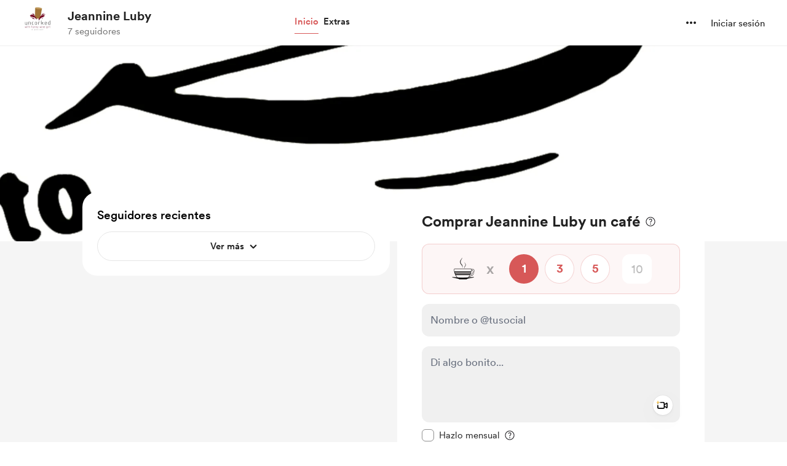

--- FILE ---
content_type: application/javascript
request_url: https://cdn.buymeacoffee.com/static/prod/11.3.3/build/assets/MembershipHeader-54a3fcaa.js
body_size: 4742
content:
import{A as y}from"./Button-4e89a9c3.js";import{b as $}from"./MembershipPaymentModal-4fe3ca01.js";import{_ as T}from"./ImageElement-4412a2f7.js";import{o as n,c as r,a as t,n as d,j as b,e as v,g as C,t as s,h as c,F as _,r as S,b as L,f as w,u as a,w as k}from"./app-a70818d5.js";import{h}from"./BaseLayout-fe628a45.js";import{_ as M}from"./_plugin-vue_export-helper-c27b6911.js";import{_ as P}from"./Tooltip-7ccfcebf.js";import{m as I}from"./membershipHelper-c86510f1.js";import{a as F}from"./appVariables-ad2859bc.js";const D=["aria-label"],B={"clip-path":"url(#clip0_760_937)"},N=t("defs",null,[t("clipPath",{id:"clip0_760_937"},[t("rect",{width:"18",height:"15.1107",fill:"white"})])],-1),p={__name:"LifeTime",props:["fillClass"],setup(e){return(i,m)=>(n(),r("svg",{"aria-label":i.$t("lang.a11y.svg.lifetime"),width:"18",height:"16",viewBox:"0 0 18 16",fill:"none",xmlns:"http://www.w3.org/2000/svg"},[t("g",B,[t("path",{d:"M0.00200801 5.08973C0.00200801 2.71033 1.5989 0.671228 3.87848 0.144989C5.45779 -0.220041 6.9042 0.109528 8.19 1.10479C8.27076 1.16707 8.31456 1.16439 8.38995 1.10271C9.15254 0.491404 10.077 0.1161 11.0499 0.0228803C12.0228 -0.0703393 13.0018 0.122583 13.8666 0.577959C14.2692 0.788633 14.403 1.24812 14.1944 1.64802C13.9971 2.02914 13.5388 2.16681 13.1333 1.96686C11.7065 1.26064 10.1489 1.51839 9.01959 2.64716C8.96357 2.70318 8.90784 2.76009 8.85123 2.81522C8.52345 3.13257 8.05621 3.13883 7.7314 2.8185C7.45935 2.55031 7.1855 2.28779 6.85682 2.08635C5.57907 1.30265 3.90351 1.43943 2.77415 2.42754C1.8802 3.21154 1.4958 4.21127 1.58907 5.38443C1.65492 6.21283 2.00416 6.92859 2.59298 7.5183C4.46034 9.38844 6.3277 11.2577 8.19507 13.126C8.28446 13.2154 8.3232 13.1809 8.39054 13.1132C9.92854 11.5733 11.4675 10.0343 13.0075 8.49628C13.4372 8.06718 14.1592 8.23882 14.3231 8.81125C14.4161 9.13635 14.3195 9.41317 14.0817 9.64947C13.5154 10.2119 12.9507 10.776 12.3877 11.3417C11.2273 12.5017 10.067 13.6618 8.90665 14.8222C8.68644 15.0424 8.43345 15.1613 8.11551 15.0877C7.9792 15.0584 7.85423 14.9904 7.75554 14.8919C5.61781 12.7524 3.47233 10.6218 1.34413 8.47363C0.622708 7.74625 0.219834 6.84187 0.0595189 5.83022C0.019589 5.57097 -0.00782545 5.30994 0.00200801 5.08973Z",class:d(e.fillClass)},null,2),t("path",{d:"M12.4043 4.94099C12.4043 4.69545 12.5575 4.53334 12.8146 4.53185C13.3245 4.52917 13.7649 4.34919 14.1401 4.01515C14.5055 3.69507 14.7374 3.24932 14.7897 2.7663C14.7992 2.68763 14.809 2.60897 14.8132 2.5303C14.8254 2.28536 14.9789 2.12206 15.1967 2.12504C15.4145 2.12802 15.5868 2.30383 15.59 2.54401C15.5895 2.96317 15.7255 3.37111 15.9774 3.70614C16.3648 4.22225 16.8824 4.50891 17.535 4.52858C17.8711 4.53871 18.0713 4.78335 17.9745 5.0718C17.9515 5.14853 17.9042 5.2157 17.8397 5.26317C17.7752 5.31064 17.697 5.33582 17.6169 5.33492C17.1104 5.3531 16.6562 5.50596 16.2724 5.84686C15.8552 6.21665 15.6324 6.68121 15.5906 7.23427C15.5853 7.30787 15.5945 7.38177 15.5728 7.45537C15.5132 7.65919 15.3463 7.76825 15.1303 7.74144C14.955 7.71968 14.8215 7.56264 14.8123 7.36925C14.7658 6.41273 14.2339 5.70055 13.3602 5.42491C13.1746 5.37122 12.983 5.34118 12.7899 5.33552C12.5533 5.32419 12.4046 5.1758 12.4043 4.94099Z",class:d(e.fillClass)},null,2)]),N],8,D))}},A={key:0,class:"flex"},V={key:1,class:"flex justify-center"},W={__name:"LifeTimeLabel",props:["level","hideLifeTimeTag","fromPage","pos","highlightedLevel"],setup(e){const i=e,m=b(()=>i.level.price_lifetime&&!i.hideLifeTimeTag),g=b(()=>m.value&&(h.checkIsMobile()||i.fromPage==="homeWidget")),u=b(()=>m.value&&!h.checkIsMobile()&&i.fromPage!=="homeWidget"),f=b(()=>m.value&&i.pos=="levelsListing"&&i.highlightedLevel);return(o,l)=>f.value?(n(),r("div",A,[t("div",{class:d(["inline-flex items-center uppercase bg-white border rounded-full py-1.5 px-3 font-cr-medium text-[13px] text-pageTheme border-pageTheme",[e.level.image?"absolute top-4 xs:top-[62px] left-4":"relative mb-2"]])},[v(p,{fillClass:"fill-pageTheme",class:"mr-1.5"}),C(" "+s(o.$t("lang.membership.life_time_access")),1)],2)])):(n(),r(_,{key:1},[g.value?(n(),r("div",{key:0,class:d([[e.level.image?"absolute top-4 left-4 bg-dark/80 text-white":`bg-pageTheme05 text-pageTheme mb-2 ${e.fromPage==="homeWidget"?"xs:mt-2":"xs:mb-2"}`,e.pos=="levelsListing"?"text-[13px]":"text-sm"],"inline-flex items-center rounded-lg py-1 px-2 font-cr-book"])},[v(p,{fillClass:e.level.image?"fill-white":"fill-pageTheme",class:"mr-1"},null,8,["fillClass"]),C(" "+s(o.$t("lang.membership.life_time_access")),1)],2)):c("",!0),u.value?(n(),r("div",V,[t("div",{class:d(["text-sm absolute -top-[17px] inline-flex items-center uppercase bg-white border border-greyE5 rounded-full py-1.5 px-3 font-cr-medium text-pageTheme",[e.pos=="levelsListing"?"text-[13px]":"text-sm"]])},[v(p,{fillClass:"fill-pageTheme",class:"mr-1.5"}),C(" "+s(o.$t("lang.membership.life_time_access")),1)],2)])):c("",!0)],64))}},j={},H=["aria-label"],Z=t("path",{d:"M8.27624 8.82379C7.73338 8.82379 7.30481 9.29998 7.30481 9.88093C7.30481 10.4619 7.74291 10.9381 8.27624 10.9381C8.8191 10.9381 9.24767 10.4619 9.24767 9.88093C9.25719 9.29998 8.8191 8.82379 8.27624 8.82379ZM11.7524 8.82379C11.2096 8.82379 10.781 9.29998 10.781 9.88093C10.781 10.4619 11.2191 10.9381 11.7524 10.9381C12.2953 10.9381 12.7239 10.4619 12.7239 9.88093C12.7239 9.29998 12.2953 8.82379 11.7524 8.82379Z",fill:"#7289DA"},null,-1),z=t("path",{d:"M16.3809 0.833334H3.61901C2.54282 0.833334 1.66663 1.70952 1.66663 2.79524V15.6714C1.66663 16.7571 2.54282 17.6333 3.61901 17.6333H14.419L13.9142 15.8714L15.1333 17.0048L16.2857 18.0714L18.3333 19.881V2.79524C18.3333 1.70952 17.4571 0.833334 16.3809 0.833334ZM12.7047 13.2714C12.7047 13.2714 12.3619 12.8619 12.0762 12.5C13.3238 12.1476 13.8 11.3667 13.8 11.3667C13.4095 11.6238 13.0381 11.8048 12.7047 11.9286C12.2285 12.1286 11.7714 12.2619 11.3238 12.3381C10.4095 12.5095 9.57139 12.4619 8.8571 12.3286C8.31425 12.2238 7.84758 12.0714 7.4571 11.919C7.23806 11.8333 6.99996 11.7286 6.76186 11.5952C6.73329 11.5762 6.70472 11.5667 6.67615 11.5476C6.6571 11.5381 6.64758 11.5286 6.63805 11.519C6.46663 11.4238 6.37139 11.3571 6.37139 11.3571C6.37139 11.3571 6.82853 12.1191 8.03806 12.481C7.75234 12.8429 7.39996 13.2714 7.39996 13.2714C5.2952 13.2048 4.4952 11.8238 4.4952 11.8238C4.4952 8.75714 5.86663 6.27143 5.86663 6.27143C7.23805 5.24286 8.54282 5.27143 8.54282 5.27143L8.63805 5.38572C6.92377 5.88095 6.13329 6.63334 6.13329 6.63334C6.13329 6.63334 6.34282 6.51905 6.6952 6.35714C7.71425 5.90953 8.52377 5.78572 8.8571 5.75714C8.91425 5.74762 8.96186 5.7381 9.01901 5.7381C9.59996 5.66191 10.2571 5.64286 10.9428 5.71905C11.8476 5.82381 12.819 6.09048 13.8095 6.63334C13.8095 6.63334 13.0571 5.91905 11.4381 5.42381L11.5714 5.27143C11.5714 5.27143 12.8762 5.24286 14.2476 6.27143C14.2476 6.27143 15.619 8.75714 15.619 11.8238C15.619 11.8238 14.8095 13.2048 12.7047 13.2714Z",fill:"#7289DA"},null,-1),E=[Z,z];function O(e,i){return n(),r("svg",{"aria-label":e.$t("lang.a11y.svg.discord"),width:"18",height:"18",viewBox:"0 0 20 20",fill:"none",xmlns:"http://www.w3.org/2000/svg"},E,8,H)}const R=M(j,[["render",O]]);const U=["aria-label"],q={key:0,class:"h-[26px] w-full bg-pageTheme rounded-t-2xl text-white font-cr-medium text-[12px] flex items-center justify-center uppercase absolute top-[-30px] left-[-2px] !box-content border-2 border-solid border-pageTheme xs:relative xs:top-0"},G={class:"shine"},J={class:"font-cr-bold text-xl"},K=["aria-label"],Q={class:"font-cr-bold text-2xl"},X={class:"text-md font-cr-regular mt-1.5"},Y={class:"block relative group"},ee={key:0,class:"text-grey71 text-sm font-cr-regular mt-2"},te={key:1,class:"mt-4"},ie={class:"flex items-center text-sm gap-2 font-cr-regular"},ye={__name:"LevelTile",props:["level","keyIndex","showFullContentInitially","fromPage","hideLifeTimeTag","freeTrialAvailable","creatorData","membershipSettings","pos","levelCount"],emits:["openMembershipPaymentModal","updateShowFullContent"],setup(e,{emit:i}){const m=e;let g=S(!0),u=!!(m.level.trial_period!=0&&m.freeTrialAvailable&&!m.creatorData.subscribed);L(()=>{g.value=I.IsActiveLevel(m.level)});const f=()=>{g.value&&i("openMembershipPaymentModal")};let o=h.convertAmountToPay(m.level.price_lifetime_converted?m.level.price_lifetime_converted:m.level.price_monthly_converted);return(l,x)=>(n(),r("div",{role:"group","aria-label":l.$t("lang.a11y.membership.membership_level",{name:e.level.title}),tabindex:"0",class:d(["text-dark relative xs:bg-white",[e.fromPage=="homeWidget"?"rounded-lg-t xs:mb-4":"xs:rounded-3xl"]])},[e.pos=="levelsListing"&&e.level.id==e.membershipSettings.highlighted_id&&e.levelCount>1?(n(),r("div",q,[t("div",G,s(e.membershipSettings.highlight_type==1?l.$t("lang.membership.you_might_like"):e.membershipSettings.highlight_type==2?l.$t("lang.membership.recommended_by_creator"):e.membershipSettings.highlight_type==3?l.$t("lang.membership.most_popular"):l.$t("lang.membership.you_might_like")),1)])):c("",!0),e.level.image?(n(),w(T,{key:1,src:e.level.image,alt:e.level.title,width:260,height:150,cropWidth:[480,768],cropSize:[300,500],intrinsicSize:800,class:d([{"rounded-lg overflow-hidden mb-4":e.fromPage==="homeWidget"},"xs:mb-2"]),imageClass:`w-full h-37.5 ${e.fromPage=="homeWidget"||e.pos=="levelsListing"&&e.level.id==e.membershipSettings.highlighted_id?"":"rounded-t-2xl"}`},null,8,["src","alt","class","imageClass"])):c("",!0),t("div",{class:d({"p-5":e.fromPage!=="homeWidget"})},[v(W,{level:e.level,fromPage:e.fromPage,hideLifeTimeTag:e.hideLifeTimeTag,highlightedLevel:e.membershipSettings&&e.level.id==e.membershipSettings.highlighted_id,pos:e.pos},null,8,["level","fromPage","hideLifeTimeTag","highlightedLevel","pos"]),t("h2",J,s(e.level.title),1),t("div",{class:"flex mt-2",role:"text","aria-label":a(h).numberFormat(a(o))+a(h).userCurrencyConvertedName()+(e.level.price_lifetime_converted?l.$t("lang.common.one_time"):l.$t("lang.membership.per_month"))},[t("div",Q,s(a(h).userCurrencyConverted())+s(a(h).numberFormat(a(o))),1),t("div",X," /"+s(e.level.price_lifetime_converted?l.$t("lang.common.one_time"):l.$t("lang.common.month")),1)],8,K),t("div",Y,[a(g)?c("",!0):(n(),w(P,{key:0,class:"w-20 !px-2 -top-12",tooltipText:l.$t("lang.common.sold_out"),arrowPosition:"center"},null,8,["tooltipText"])),v(y,{"aria-label":`${a(u)?l.$t("lang.membership.start_free_trial")+" of "+e.level.title:l.$t("lang.membership.join")+" "+e.level.title}`,onClick:f,initiallyDisabled:!a(g),class:"w-full mx-auto font-cr-bold xs:font-cr-medium h-12 px-8 text-themeTextColor tw-theme-color-rounded-full mt-4"},{default:k(()=>[C(s(l.$t(a(u)?"lang.membership.start_free_trial":"lang.membership.join")),1)]),_:1},8,["aria-label","initiallyDisabled"])]),e.level.have_limit?(n(),r("div",ee,s(a(g)?l.$t("lang.membership.limited_level",[e.level.member_limit-e.level.active_members,e.level.member_limit]):l.$t("lang.common.limited")),1)):c("",!0),e.level.discord_benefits.length!==0?(n(),r("div",te,[t("div",ie,[v(R),t("h3",null,s(l.$t("lang.membership.benefit.include_discord")),1)])])):c("",!0),v($,{class:"mt-4",levelDescription:e.level.description,showFullContentInitially:e.showFullContentInitially,onUpdateShowFullContent:x[0]||(x[0]=de=>i("updateShowFullContent")),levelBenefits:e.level.benefits},null,8,["levelDescription","showFullContentInitially","levelBenefits"])],2)],10,U))}},le={key:0,class:"mt-4 text-md text-grey71 font-cr-book flex justify-center xs:text-sm maxmd:flex-wrap maxmd:gap-y-2"},se=["aria-label"],ne={class:"ml-1"},ae=["aria-label"],re={class:"ml-0.5 lowercase"},me={key:0},oe={key:1},he=["aria-label"],ce={class:"ml-0.5"},$e={__name:"MembershipHeader",props:["membershipSettings","fromPage"],setup(e){const i=e,m=b(()=>i.membershipSettings.membership_count_visibility===1&&i.membershipSettings.subscription_count>0),g=b(()=>i.membershipSettings.membership_earnings_visibility===1&&i.membershipSettings.monthly_income>0),u=b(()=>i.fromPage==="membership_listing"?"xs:text-center xs:justify-center":""),f=F.IsBrowser&&h.getCookie("exchange_rate")?h.getCookieValue("exchange_rate"):1;return(o,l)=>e.membershipSettings.membership_count_visibility===1||e.membershipSettings.membership_earnings_visibility===1||e.membershipSettings.posts_count>0?(n(),r("div",le,[m.value?(n(),r("div",{key:0,role:"text","aria-label":e.membershipSettings.subscription_count+" "+o.$t("lang.membership.members",parseInt(e.membershipSettings.subscription_count)),class:d(["flex min-w-[100px] relative xxs:min-w-[80px] lowercase",[g.value||e.membershipSettings.posts_count>0?"tw-divider-line-bw-text pr-4 mr-4 xs:pr-2 xs:mr-2 xs:after:bg-transparent":"",u.value]])},[t("span",null,s(e.membershipSettings.subscription_count),1),t("div",ne,s(o.$t("lang.membership.members",parseInt(e.membershipSettings.subscription_count))),1)],10,se)):c("",!0),g.value?(n(),r("div",{key:1,role:"text","aria-label":Math.round(a(f)*Number(e.membershipSettings.monthly_income)).toLocaleString()+a(h).userCurrencyConvertedName()+o.$t("lang.membership.per_month"),class:d(["flex min-w-[100px] relative xs:flex-wrap xs:pl-2 xxs:min-w-[80px]",[e.membershipSettings.posts_count>0?"tw-divider-line-bw-text pr-4 mr-4 xs:pr-2 xs:mr-2 xs:after:bg-transparent":"",u.value]])},[t("span",null,s(a(h).userCurrencyConverted()+Math.round(a(f)*Number(e.membershipSettings.monthly_income)).toLocaleString()),1),t("div",re,[a(h).checkIsMobile()?(n(),r("span",me,s(o.$t("lang.membership.per_month")),1)):(n(),r("span",oe," /"+s(o.$t("lang.common.month")),1))])],10,ae)):c("",!0),e.membershipSettings.posts_count>0?(n(),r("div",{key:2,class:d([u.value,"flex min-w-[100px] relative xs:flex-wrap xxs:min-w-[80px] lowercase"]),role:"text","aria-label":e.membershipSettings.posts_count+o.$t("lang.post.exclusive_posts",parseInt(e.membershipSettings.posts_count))},[t("span",null,s(e.membershipSettings.posts_count),1),t("div",ce,s(o.$t("lang.post.exclusive_posts",parseInt(e.membershipSettings.posts_count))),1)],10,he)):c("",!0)])):c("",!0)}};export{R as D,$e as _,ye as a};


--- FILE ---
content_type: application/javascript
request_url: https://cdn.buymeacoffee.com/static/prod/11.3.3/build/assets/SecondaryTooltip-345e4bd6.js
body_size: -283
content:
import{o as t,c as o,a as r}from"./app-a70818d5.js";const n={class:"absolute select-none transform transition-all duration-[0.15s] ease-out rounded-lg px-2 py-1 flex-col items-center justify-center z-50 bg-dark15 text-white opacity-0 invisible group-hover:visible group-hover:opacity-100 group-hover:-translate-y-1 group-hover:translate-x-0"},s=["innerHTML"],l={__name:"SecondaryTooltip",props:["description"],setup(e){return(a,i)=>(t(),o("div",n,[r("div",{class:"font-normal text-sm leading-5 font-cr-regular",innerHTML:e.description},null,8,s)]))}};export{l as _};


--- FILE ---
content_type: application/javascript
request_url: https://cdn.buymeacoffee.com/static/prod/11.3.3/build/assets/InfoQuesWhiteBg-20f20870.js
body_size: 888
content:
import{_ as C}from"./_plugin-vue_export-helper-c27b6911.js";import{o as e,c as o,a as t}from"./app-a70818d5.js";const s={},n={width:"16",height:"16",viewBox:"0 0 16 16",fill:"none",xmlns:"http://www.w3.org/2000/svg"},c=t("path",{d:"M8.03145 12.6798C8.25706 12.6798 8.44839 12.6019 8.60545 12.4461C8.76249 12.2903 8.84101 12.0996 8.84101 11.874C8.84101 11.6484 8.76312 11.457 8.60734 11.3C8.45155 11.1429 8.26085 11.0644 8.03524 11.0644C7.80961 11.0644 7.61828 11.1423 7.46124 11.2981C7.30418 11.4539 7.22566 11.6446 7.22566 11.8702C7.22566 12.0958 7.30355 12.2871 7.45934 12.4442C7.61512 12.6012 7.80582 12.6798 8.03145 12.6798ZM8.00843 15.5836C6.9652 15.5836 5.98271 15.3863 5.06093 14.9915C4.13914 14.5968 3.33232 14.0537 2.64047 13.3622C1.94861 12.6706 1.40523 11.8645 1.01032 10.9437C0.61542 10.0229 0.417969 9.03906 0.417969 7.99216C0.417969 6.94524 0.61533 5.96437 1.01005 5.04953C1.40477 4.13469 1.9479 3.33134 2.63943 2.63949C3.33097 1.94763 4.13713 1.40425 5.05791 1.00935C5.97868 0.614445 6.96252 0.416992 8.00943 0.416992C9.05634 0.416992 10.0372 0.614354 10.9521 1.00908C11.8669 1.4038 12.6702 1.94692 13.3621 2.63845C14.054 3.32999 14.5973 4.13453 14.9922 5.05206C15.3871 5.96958 15.5846 6.94995 15.5846 7.99316C15.5846 9.03638 15.3872 10.0189 14.9925 10.9407C14.5978 11.8625 14.0547 12.6693 13.3631 13.3611C12.6716 14.053 11.8671 14.5964 10.9495 14.9913C10.032 15.3862 9.05163 15.5836 8.00843 15.5836ZM8.00128 14.5003C9.80684 14.5003 11.3416 13.8684 12.6054 12.6045C13.8693 11.3406 14.5013 9.80586 14.5013 8.00031C14.5013 6.19475 13.8693 4.66003 12.6054 3.39614C11.3416 2.13225 9.80684 1.50031 8.00128 1.50031C6.19573 1.50031 4.661 2.13225 3.39711 3.39614C2.13323 4.66003 1.50128 6.19475 1.50128 8.00031C1.50128 9.80586 2.13323 11.3406 3.39711 12.6045C4.661 13.8684 6.19573 14.5003 8.00128 14.5003ZM8.05264 4.43299C8.44147 4.43299 8.77798 4.55545 9.06218 4.80037C9.34637 5.04528 9.48847 5.35143 9.48847 5.7188C9.48847 6.02828 9.4022 6.30374 9.22966 6.54518C9.05711 6.78664 8.85546 7.00459 8.6247 7.19903C8.3222 7.46738 8.05239 7.76951 7.81528 8.10543C7.57818 8.44133 7.45857 8.81388 7.45643 9.22308C7.45108 9.37477 7.50158 9.49496 7.60793 9.58364C7.71427 9.67231 7.83834 9.71664 7.98013 9.71664C8.13205 9.71664 8.26009 9.67364 8.36426 9.58764C8.46841 9.50164 8.53598 9.38812 8.56697 9.2471C8.63641 8.94689 8.76168 8.68249 8.94278 8.45389C9.12387 8.22529 9.32004 8.0079 9.5313 7.80172C9.835 7.50569 10.0862 7.17597 10.2849 6.81255C10.4836 6.44912 10.583 6.05926 10.583 5.64295C10.583 4.9827 10.3367 4.43329 9.84422 3.99472C9.35171 3.55615 8.76233 3.33687 8.07609 3.33687C7.58605 3.33687 7.12843 3.45012 6.70322 3.67662C6.27801 3.9031 5.92807 4.22173 5.65341 4.63249C5.56589 4.75805 5.54266 4.89573 5.5837 5.04554C5.62474 5.19533 5.71889 5.30032 5.86614 5.36051C6.01821 5.43128 6.16742 5.44155 6.31378 5.39133C6.46014 5.34112 6.58247 5.26367 6.68076 5.15897C6.84957 4.95383 7.05042 4.78156 7.28332 4.64214C7.51623 4.50271 7.77266 4.43299 8.05264 4.43299Z",fill:"#1C1B1F"},null,-1),r=[c];function _(i,a){return e(),o("svg",n,r)}const f=C(s,[["render",_]]);export{f as I};
